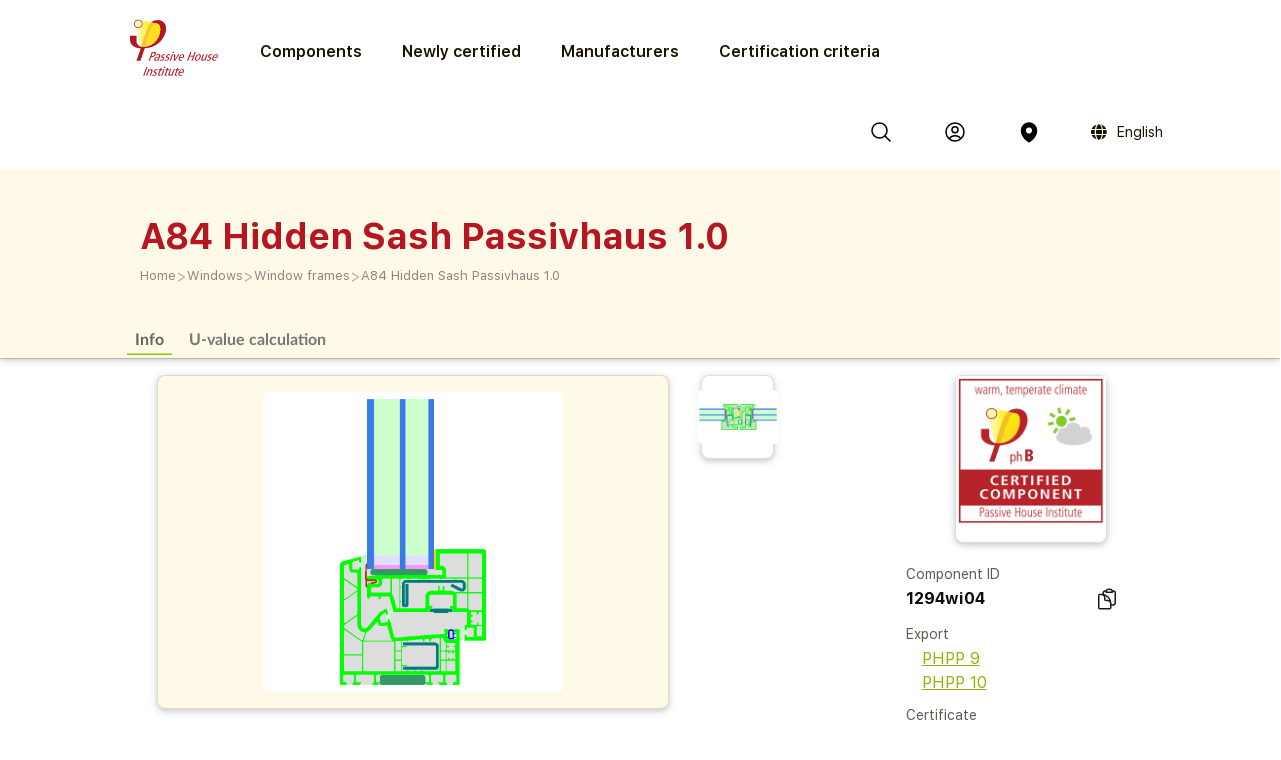

--- FILE ---
content_type: text/html; charset=utf-8
request_url: https://database.passivehouse.com/en/components/details/window/aluminios-cortizo-sau-a84-hidden-sash-passivhaus-10-1294wi04
body_size: 17069
content:



<!DOCTYPE html>
<html lang="en">

    <head>
        
    <title>A84 Hidden Sash Passivhaus 1.0 in the Passive House Portal component database</title>

        
            
                <meta name="description" lang="en" content="
                        PVC window frame, Pane thickness: 47 mm (5/18/4/16/4), rebate depth: 9 mm, spacer: SWISSPACER Ultimate">
                <meta name="keywords" lang="en" content="
                        1294wi04, certified Passive House Window frame, energy efficient Window frame, PHPP ID 1294wi04, A84 Hidden Sash Passivhaus 1.0, Aluminios Cortizo S.A.U. A84 Hidden Sash Passivhaus 1.0">
            
        
            
                <meta name="description" lang="de" content="
                        PVC - Fensterrahmen, Glasstärke: 47 mm (5/18/4/16/4), Glaseinstand: 9 mm, Abstandhalter: SWISSPACER Ultimate">
                <meta name="keywords" lang="de" content="
                        1294wi04, zertifizierte Passivhaus Fensterrahmen, energieeffiziente Fensterrahmen, PHPP ID 1294wi04, A84 Hidden Sash Passivhaus 1.0, Aluminios Cortizo S.A.U. A84 Hidden Sash Passivhaus 1.0">
            
        
        
        
        
        
        
        
        
        
            
                <meta name="description" lang="zh-hans" content="
                        PVC window frame, Pane thickness: 47 mm (5/18/4/16/4), rebate depth: 9 mm, spacer: SWISSPACER Ultimate">
                <meta name="keywords" lang="zh-hans" content="
                        1294wi04, certified Passive House 窗户框, energy efficient 窗户框, PHPP ID 1294wi04, A84 Hidden Sash Passivhaus 1.0, Aluminios Cortizo S.A.U. A84 Hidden Sash Passivhaus 1.0">
            
        

        <link rel="canonical" title="matching browser language"
              href="https://database.passivehouse.com/components/details/window/aluminios-cortizo-sau-a84-hidden-sash-passivhaus-10-1294wi04">
        
        <link rel="alternate" hreflang="en" href="/en/components/details/window/aluminios-cortizo-sau-a84-hidden-sash-passivhaus-10-1294wi04">
        <link rel="alternate" hreflang="de" href="/de/components/details/window/aluminios-cortizo-sau-a84-hidden-sash-passivhaus-10-1294wi04">
        <link rel="alternate" hreflang="zh-hans" href="/zh-hans/components/details/window/aluminios-cortizo-sau-a84-hidden-sash-passivhaus-10-1294wi04">
        <link rel="icon" href="
                /static/common/images/favicon.png"
              type="image/png" sizes="16x16">
        <link rel="search" type="application/opensearchdescription+xml"
              href="/en/components/open_search_description/components.xml"
              title="Content search"/>
        <link rel="search" type="application/opensearchdescription+xml"
              href="/en/components/open_search_description/manufacturers.xml"
              title="Manufacturer search"/>

        <style>
            .navbar-icons {
                display: flex;
                align-items: center;
            }
            .ui.phi-dropdown {
                display: inline-flex;
                align-items: center;
                vertical-align: middle;
                margin-left: 12px;
            }
            .icon-and-language {
                display: inline-flex;
                align-items: center;
                gap: 4px;
                line-height: 0;
            }
            .icon-and-language i.icon {
                margin-left: 12px;
                margin-right: 8px;
                vertical-align: middle;
            }
            .current-language {
                font-size: 14px;
                vertical-align: middle;
            }
            i.icon.globe {
                display: inline-flex;
                align-items: center;
                justify-content: center;
                vertical-align: middle;
            }
            i.icon.globe:hover {
                color: #666;
                cursor: pointer;
            }
            .dropdown-content {
                position: absolute;
                top: 100%;
                left: 0;
                margin-top: 8px;
                z-index: 1000;
            }
            @font-face {
                font-family: 'SF UI Display';
                src: url(/static/certified_components_v2/font/SFUIText-Bold.ttf) format('truetype');
                font-weight: 700;
            }

            @font-face {
                font-family: 'SF UI Display';
                src: url(/static/certified_components_v2/font/SFUIText-BoldItalic.ttf) format('truetype');
                font-weight: 700;
                font-style: italic;
            }

            @font-face {
                font-family: 'SF UI Display';
                src: url(/static/certified_components_v2/font/SFUIText-Heavy.ttf) format('truetype');
                font-weight: 900;
            }

            @font-face {
                font-family: 'SF UI Display';
                src: url(/static/certified_components_v2/font/SFUIText-HeavyItalic.ttf) format('truetype');
                font-weight: 900;
                font-style: italic;
            }

            @font-face {
                font-family: 'SF UI Display';
                src: url(/static/certified_components_v2/font/SFUIText-Light.ttf) format('truetype');
                font-weight: 300;
            }

            @font-face {
                font-family: 'SF UI Display';
                src: url(/static/certified_components_v2/font/SFUIText-LightItalic.ttf) format('truetype');
                font-weight: 300;
                font-style: italic;
            }

            @font-face {
                font-family: 'SF UI Display';
                src: url(/static/certified_components_v2/font/SFUIText-Medium.ttf) format('truetype');
                font-weight: normal;
            }

            @font-face {
                font-family: 'SF UI Display';
                src: url(/static/certified_components_v2/font/SFUIText-MediumItalic.ttf) format('truetype');
                font-weight: 500;
                font-style: italic;
            }

            @font-face {
                font-family: 'SF UI Display';
                src: url(/static/certified_components_v2/font/SFUIText-Regular.ttf) format('truetype');
                font-weight: 400;
            }

            @font-face {
                font-family: 'SF UI Display';
                src: url(/static/certified_components_v2/font/SFUIText-RegularItalic.ttf) format('truetype');
                font-weight: 400;
                font-style: italic;
            }

            @font-face {
                font-family: 'SF UI Display';
                src: url(/static/certified_components_v2/font/SFUIText-Semibold.ttf) format('truetype');
                font-weight: 600;
            }

            @font-face {
                font-family: 'SF UI Display';
                src: url(/static/certified_components_v2/font/SFUIText-SemiboldItalic.ttf) format('truetype');
                font-weight: 600;
                font-style: italic;
            }
        </style>

        <script src="/static/webpack/index.bundle.js"></script>
        <script src="/static/common/semantic/semantic.min.js"></script>
        <link rel="stylesheet" type="text/css"
              href="/static/common/semantic/semantic.min.css">


        
        <script type="application/ld+json">
        {
          "@context": "http://schema.org",
          "@type": "Organization",
          "name": "Passive House Institute GmbH",
          "url": "
                https://passivehouse.com/",
            "sameAs": [
                "https://passiv.de/",
                "https://www.facebook.com/PassiveHouseInternational",
                "https://twitter.com/the_iPHA",
                "https://www.youtube.com/channel/UCrO62YaHJbtZgZXk-m57B-g",
                "https://www.flickr.com/photos/passive-house-institute",
                "https://www.linkedin.com/company/passive-house-institute/"
            ],
          "logo": "https://database.passivehouse.com/static/certified_components_v2/images/logo_phi_en.png",
          "contactPoint": [{
            "@type": "ContactPoint",
            "telephone": "+49 6151 82699-0",
            "contactType": "customer service",
            "availableLanguage": ["German", "English", "Chinese"]
          }]
        </script>

    <script>
        function update_compare() {
            $.get("/en/components/compare_small", function (result) {
                $('#compare_menu > .content').html(result)
                var n = $('#compare_menu > .content > .list > .item').length
                if ( n >0 ){
                    $('#compare_menu').show();
                    $('#compare_menu').transition('pulse');
                } else {
                    $('#compare_menu').hide();
                }
                $('#compare_menu > .header > #compare_counter').html(n);
            })
        }
        function clear_compare( ){
            $.get('/en/components/compare/remove_all', function () {
                $('.ui.icon.hero_view_columns').removeClass('solid')
                $('.ui.icon.hero_view_columns').addClass('outline')
                update_compare()
                $.toast({
                    class: 'success',
                    message: 'Compare list cleared',
                    classProgress: 'green',
                })
            })
        }
        function toggle_component_compare(component_pk ){
            if ($('#compare_icon_' + component_pk.toString()).hasClass('outline') ){
                add_component_compare(component_pk)

            } else {
                remove_component_compare(component_pk)
            }
        }
        function add_component_compare(component_pk) {
            let url = "/en/components/compare/add/0"
            url = url.replace("0", component_pk)
            $.get(url, function (data) {
                if (data === "") {
                    $('#compare_icon_' + component_pk.toString()).removeClass('outline')
                    $('#compare_icon_' + component_pk.toString()).addClass('solid')
                    update_compare();
                    $.toast({
                        class: 'success',
                        message: 'Component added to compare list',
                        classProgress: 'green',
                    })
                } else {
                    $.toast({
                        class: 'error',
                        message: data,
                        classProgress: 'red',
                    })
                }
            });
        }
        function remove_component_compare(component_pk ){
            $.get('/en/components/compare/remove/0'.replace(0, component_pk.toString()), function() {
                $('#compare_icon_' + component_pk.toString()).removeClass('solid')
                $('#compare_icon_' + component_pk.toString()).addClass('outline')
                update_compare();
                $.toast({
                    class: 'success',
                    message: 'Component removed from compare list',
                    classProgress: 'green',
                })
            });
        }
        update_compare()
        function toggle_component_bookmark(component_pk) {
            
            $('#login_missing_modal').modal('show')
            
        }
    </script>
    <link rel="stylesheet" href="/static/certified_components_v2/new_base.css">
    
<style>
    .icon2::before {
        content: "";
        color: black;
        display: inline-block;
        width: 1em;
        height: 1em;
        background-image: url("/static/certified_components_v2/icons/24/outline/cube.svg");
        background-repeat: no-repeat;

    }

    .icon.outline.hero_cube {
        background: url("/static/certified_components_v2/icons/24/outline/cube.svg");
    }

    .icon.outline.hero_document {
        background: url("/static/certified_components_v2/icons/24/outline/document.svg");
    }

    .icon.outline.hero_view_columns {
        background: url("/static/certified_components_v2/icons/24/outline/view-columns.svg");
    }
    .icon.solid.hero_view_columns {
        background: url("/static/certified_components_v2/icons/24/solid/view-columns.svg");
    }

    .icon.outline.hero_plus_circle {
        background: url("/static/certified_components_v2/icons/24/outline/plus-circle.svg");
    }

    .icon.outline.hero_copy {
        background: url("/static/certified_components_v2/icons/24/outline/clipboard-document.svg");
    }

    .icon.outline.hero_link{
        background: url("/static/certified_components_v2/icons/24/outline/link.svg");
    }

    .icon.outline.hero_bookmark{
        background: url("/static/certified_components_v2/icons/24/outline/bookmark.svg");
    }

    .icon.solid.hero_bookmark{
        background: url("/static/certified_components_v2/icons/24/solid/bookmark.svg");
    }

    .icon.solid.hero_trash_phi{
        background: url("/static/certified_components_v2/icons/24/solid/trash.svg");
    }

    .icon.outline.hero_trash_phi{
        background: url("/static/certified_components_v2/icons/24/outline/trash.svg");
    }

    .icon.outline.hero_information_circle{
        background: url("/static/certified_components_v2/icons/24/outline/information-circle.svg");
    }

    .icon.custom.hero_six_dots {
        background: url("/static/certified_components_v2/icons/custom/six_dots.svg");
    }

    .icon.outline.map_pin {
        background: url("/static/certified_components_v2/icons/24/outline/map-pin.svg");
    }

    .icon.solid.map_pin {
        background: url("/static/certified_components_v2/icons/24/solid/map-pin.svg");
    }

    .icon.outline.user_circle{
        background: url("/static/certified_components_v2/icons/24/outline/user-circle.svg");
    }

    .icon.solid.user_circle{
        background: url("/static/certified_components_v2/icons/24/solid/user-circle.svg");
    }

    .icon.solid.magnifiying_glass{
        background: url("/static/certified_components_v2/icons/24/solid/magnifying-glass.svg");
    }

    .icon.outline.magnifiying_glass{
        background: url("/static/certified_components_v2/icons/24/outline/magnifying-glass.svg");
    }

    .icon.old.magnifiying_glass {
        background: url("/static/certified_components_v2/icons/custom/old-Icon-Outline-search.svg") no-repeat!important;
            background-repeat: no-repeat !important;
    background-position: bottom 50% left 10px !important;
    background-size: 24px 24px !important;
    }

    .phi_logo_small {
        background: url("/static/common/images/phi_logo_separate.svg");
        background-repeat: no-repeat;
        background-position: center center;
        background-size: contain;
        height: 41px !important;
        width: 37px !important;
        flex-shrink: 0;
    }
</style>

    
    
</head>


<body style="font-family: 'SF UI Display'">



<div class="ui attached basic fitted raised segments ccv3_dark_text" style="margin-bottom: 0; z-index: 1">

    <header class="phi-menu">
        
            <a href="/en/components/" style="margin-right: 20px"><img src=
                            "/static/common/images/Logo_PHI_neu_EN.svg" style="max-height: 60px"></a>
            <div id="components_menu_button" class=" links hoverActivators"
                 style="height: 87px;">Components
            </div>
            <a href="/en/components/#home-certified" class="links">Newly certified</a>
            <a href="/en/components/manufacturers/" id="manufacturers_menu_button"
               class="links">Manufacturers
            </a>
            <a href="/en/components/#certification-methods-info" class="links">Certification criteria</a>
        
        <div class="right">
            <span class="navbar-icons">
                <a class="click74" title="Search" id="search"><i class="icon outline magnifiying_glass s24"></i></a>
                
                <a class="click74" href="/en/sso/oidc/ucs/login/?next=/en/components/details/window/aluminios-cortizo-sau-a84-hidden-sash-passivhaus-10-1294wi04" title="Login"><i class="icon outline user_circle s24"></i></a>
                
                <a id="location" class="click74" onclick="$('#coords_modal').modal('show')" title="Location"><i class=" icon solid  map_pin s24" style=" z-index: 1!important; "></i></a>

                <script>

                    
                </script>

                
                
                    <div class="ui phi-dropdown click74">
                        <span class="icon-and-language">
                            <i class="icon globe s24 no-hover"></i>
                            <span class="current-language">
                                
                                English
                            </span>
                        </span>
                        <div class="dropdown-content menu">
                            
                                
                                <a href="/en/components/details/window/aluminios-cortizo-sau-a84-hidden-sash-passivhaus-10-1294wi04" class="">English</a>
                            
                                
                                <a href="/de/components/details/window/aluminios-cortizo-sau-a84-hidden-sash-passivhaus-10-1294wi04" class="">Deutsch</a>
                            
                                
                                <a href="/bg/components/details/window/aluminios-cortizo-sau-a84-hidden-sash-passivhaus-10-1294wi04" class="">български</a>
                            
                                
                                <a href="/el/components/details/window/aluminios-cortizo-sau-a84-hidden-sash-passivhaus-10-1294wi04" class="">Ελληνικά</a>
                            
                                
                                <a href="/es/components/details/window/aluminios-cortizo-sau-a84-hidden-sash-passivhaus-10-1294wi04" class="">español</a>
                            
                                
                                <a href="/fr/components/details/window/aluminios-cortizo-sau-a84-hidden-sash-passivhaus-10-1294wi04" class="">français</a>
                            
                                
                                <a href="/it/components/details/window/aluminios-cortizo-sau-a84-hidden-sash-passivhaus-10-1294wi04" class="">italiano</a>
                            
                                
                                <a href="/pl/components/details/window/aluminios-cortizo-sau-a84-hidden-sash-passivhaus-10-1294wi04" class="">polski</a>
                            
                                
                                <a href="/ru/components/details/window/aluminios-cortizo-sau-a84-hidden-sash-passivhaus-10-1294wi04" class="">Русский</a>
                            
                                
                                <a href="/tr/components/details/window/aluminios-cortizo-sau-a84-hidden-sash-passivhaus-10-1294wi04" class="">Türkçe</a>
                            
                                
                                <a href="/zh-hans/components/details/window/aluminios-cortizo-sau-a84-hidden-sash-passivhaus-10-1294wi04" class="">简体中文</a>
                            
                        </div>
                    </div>
                
            </span>
        </div>
    </header>

    <div id="search_field" class="hide phi-center" style=""><!---
        <input type="text" class=" icon magnifiying_glass old phi-input" style="margin: 24px; "
               placeholder="search"/>
        <div class="results"></div>
 --->
        <div class="ui search " style="width: 100%;">
            <input on class="prompt icon magnifiying_glass old phi-input " type="text"
                   placeholder="search">
            <div class="results"></div>
        </div>
        <p id="no_element_found" class="hide"
           style="position: absolute; margin-top: 80px;">No element found</p>
    </div>


    <script>

        $('.ui.search').search({
            apiSettings: {
                onResponse: function (response) {

                    let componets_emtpty = (response.results.components.results.length != 0)
                    let manufacturers_empty = (response.results.manufacturers.results.length != 0)
                    if (componets_emtpty || manufacturers_empty) {
                        $('#no_element_found').hide();
                        $('.phi-input').removeClass('phi-input_not_found');
                    } else {
                        $('#no_element_found').show();
                        $('.phi-input').addClass('phi-input_not_found');
                    }
                },


                url: '/en/components/search_json?q={query}'
            },
            type: 'category',
            showNoResults: true,
        })
        $(".click74").hover(function () {
            if (!$(this).find('i').hasClass('no-hover')) {
                $(this).find('i').toggleClass("outline solid");
            }
        });

        $(window).click(function () {
            if (!($('#search_field').hasClass("hide"))) {
                $('#search_field').addClass('hide');
                $('#no_element_found').hide()
            }
        });

        $('#search_field').click(function (event) {
            event.stopPropagation();
        });


        $("#search").click(function () {
            $('#search_field').toggleClass('hide');
            $('#search_field').parent().find("input").focus();
            event.stopPropagation();
        })
    </script>

    
    
        <header class="ui attached basic fitted segment">

            <div class=" hoverActivators hover-target" style="">
                <div class="home-section">

<div class="component-grid">
    
    <a class="ui item component-card" href="/en/components/list/group_1?">
        <div class="component-img component-img-window" style="background: url('/Media/certified_components_v2/component/model/icons/construction_systems.svg'), radial-gradient(ellipse 100% 100%,white, #ccc); background-size: contain"></div>
        <p class="component-text">Construction systems</p>
    </a>
    
    <a class="ui item component-card" href="/en/components/list/group_2?">
        <div class="component-img component-img-window" style="background: url('/Media/certified_components_v2/component/model/icons/ventilation_systems.svg'), radial-gradient(ellipse 100% 100%,white, #ccc); background-size: contain"></div>
        <p class="component-text">Ventilation systems</p>
    </a>
    
    <a class="ui item component-card" href="/en/components/list/group_3?">
        <div class="component-img component-img-window" style="background: url('/Media/certified_components_v2/component/model/icons/facade.svg'), radial-gradient(ellipse 100% 100%,white, #ccc); background-size: contain"></div>
        <p class="component-text">Façades</p>
    </a>
    
    <a class="ui item component-card" href="/en/components/list/group_4?">
        <div class="component-img component-img-window" style="background: url('/Media/certified_components_v2/component/model/icons/windows.svg'), radial-gradient(ellipse 100% 100%,white, #ccc); background-size: contain"></div>
        <p class="component-text">Windows</p>
    </a>
    
    <a class="ui item component-card" href="/en/components/list/group_5?">
        <div class="component-img component-img-window" style="background: url('/Media/certified_components_v2/component/model/icons/door.svg'), radial-gradient(ellipse 100% 100%,white, #ccc); background-size: contain"></div>
        <p class="component-text">Doors</p>
    </a>
    
    <a class="ui item component-card" href="/en/components/list/heatrecovery?">
        <div class="component-img component-img-window" style="background: url('/Media/certified_components_v2/component/model/icons/heat_recovery.svg'), radial-gradient(ellipse 100% 100%,white, #ccc); background-size: contain"></div>
        <p class="component-text">Drain water heat recovery</p>
    </a>
    
    <a class="ui item component-card" href="/en/components/list/heatpump?">
        <div class="component-img component-img-window" style="background: url('/Media/certified_components_v2/component/model/icons/heat_pump.svg'), radial-gradient(ellipse 100% 100%,white, #ccc); background-size: contain"></div>
        <p class="component-text">Heat­pumps and combined systems</p>
    </a>
    
    <a class="ui item component-card" href="/en/components/list/airtightnesssystem?">
        <div class="component-img component-img-window" style="background: url('/Media/certified_components_v2/component/model/icons/airtightness.svg'), radial-gradient(ellipse 100% 100%,white, #ccc); background-size: contain"></div>
        <p class="component-text">Airtightness systems</p>
    </a>
    
    <a class="ui item component-card" href="/en/components/list/shutter?">
        <div class="component-img component-img-window" style="background: url('/Media/certified_components_v2/component/model/icons/Icons_sonnenschutz.svg'), radial-gradient(ellipse 100% 100%,white, #ccc); background-size: contain"></div>
        <p class="component-text">Sun protection Systems</p>
    </a>
    
    <a class="ui item component-card" href="/en/components/list/fluesystem?">
        <div class="component-img component-img-window" style="background: url('/Media/certified_components_v2/component/model/icons/other.svg'), radial-gradient(ellipse 100% 100%,white, #ccc); background-size: contain"></div>
        <p class="component-text">Other</p>
    </a>
    
</div></div>

        </header>
    
    <div class="ui attached basic segment ccv3_highlight" style="background-color: var(--yellow-50, FFF9E7 )">
        <div class="ui wide_section container" style="padding-top: 2em; padding-bottom: 1em;">
            <h1 class="ccv3_primary">A84 Hidden Sash Passivhaus 1.0</h1>
            <div class="phi breadcrumb"><a class="section breadcrumb-text"
                                           style="text-decoration: none; padding-left: 0; color: var(--yellow-gray-300, #88867F);"
                                           href="/en/components/?">Home</a>
                
                    <div class="breadcrumb-text" style="padding-left: 0; color: var(--yellow-gray-200, #C2C2C2);"> >
                    </div><a class="section breadcrumb-text"
                             style="text-decoration: none; padding-left: 0; color: var(--yellow-gray-300, #88867F);"
                             href="/en/components/list/group_4?">Windows</a>
                    <div class="breadcrumb-text" style="padding-left: 0; color: var(--yellow-gray-200, #C2C2C2);"> >
                    </div><a class="section breadcrumb-text"
                             style="text-decoration: none; padding-left: 0; color: var(--yellow-gray-300, #88867F);"
                             href="/en/components/list/window?">Window frames</a>
                    <div class="breadcrumb-text" style="padding-left: 0; color: var(--yellow-gray-200, #C2C2C2);"> >
                    </div><a class="active section breadcrumb-text"
                             style="text-decoration: none; padding-left: 0; color: var(--yellow-gray-300, #88867F);"
                             href="/en/components/details/window/aluminios-cortizo-sau-a84-hidden-sash-passivhaus-10-1294wi04?">A84 Hidden Sash Passivhaus 1.0</a>
            </div>
        </div>
    </div>
    <div class="ui attached basic fitted segment ccv3_highlight" style="background-color: var(--yellow-50, FFF9E7 )">
        <div class="ui wide_section container">
            <a class="ui tertiary button active">
                Info
            </a>
            
            <a href="#uvaluecalc" class="ui grey tertiary button">
                U-value calculation
            </a>
            
        </div>
    </div>

</div>

<script>
    const hoverTarget = document.querySelector('.hover-target');
    const hoverActivators = document.querySelectorAll('.hoverActivators');
    const components_menu_button = document.getElementById("components_menu_button")

    function activateMenu() {
        hoverTarget.classList.add('hovered');
        components_menu_button.classList.add('components_menu_button_active');
        components_menu_button.style.textDecoration = 'underline';
    }

    function deactivateMenu() {
        hoverTarget.classList.remove('hovered');
        components_menu_button.classList.remove('components_menu_button_active');
        components_menu_button.style.textDecoration = 'none';
    }

    hoverActivators.forEach(el => {
        el.addEventListener('mouseover', activateMenu);
        el.addEventListener('mouseout', function (e) {
            // delay to facilitate transition to menu
            setTimeout(function () {
                if (!hoverTarget.matches(':hover') && !el.matches(':hover')) {
                    deactivateMenu();
                }
            }, 100); // 100ms buffer time
        });
    });

    hoverTarget.addEventListener('mouseover', activateMenu);
    hoverTarget.addEventListener('mouseout', function () {
        setTimeout(function () {
            if (!hoverTarget.matches(':hover') && !components_menu_button.matches(':hover')) {
                deactivateMenu();
            }
        }, 100);
    });
</script>


    <div class="ui attached segment ccv3_dark_text">
    

<div id="login_missing_modal" class="ui modal">
    <div class="header">
        Bookmark needs login
    </div>
    <div class="content">
        Please login or register at
            <a href="/en/sso/oidc/ucs/login/?next=/en/components/details/window/aluminios-cortizo-sau-a84-hidden-sash-passivhaus-10-1294wi04">this page</a> to store bookmarks 
    
    </div>
</div>
<details id="compare_menu">
    <summary class="header"><span
            id="compare_counter">0</span><span>Products in the comparision list</span><i
            class="ui icon chevron up"></i></summary>
    <div class="content">
    </div>
    <div class="buttons">
        <button class="ui yellow-50 button" onclick="clear_compare()">Clear list</button>
        <a href="/en/components/compare" class="ui right floated gray-600 button">Compare all</a>
    </div>
</details>
<script>
    $('#compare_menu').on('toggle', function () {
        if (this.open) {
            $('#compare_menu > summary > i').removeClass('up')
            $('#compare_menu > summary > i').addClass('down')
        } else {
            $('#compare_menu > summary > i').removeClass('down')
            $('#compare_menu > summary > i').addClass('up')
        }
    })
</script>

        <div class="ui stackable grid wide_section container">
            <div class="eight wide column" id="main_content">

                
                
                    <div class="ui stackable grid container">
                        <div class="right attached ten wide column">
                            <div class="ui raised segment ccv3_highlight">
                                 
                                
                                <img class="ui centered medium rounded limited image clickable" style="display: flex; justify-content: center; align-items: center;" src="/Media/certified_components_v2/windowcut/image/Cortizo_A84HiddenSash_uso_ctOjvXG.png" title="1294wi04 A84 Hidden Sash Passivhaus 1.0: (Operable): OB1">
                            </div>
                        </div>
                        <div class="two wide column">
                            
                                <div class="ui raised fitted segment row" style="min-height: 84px; display: flex; justify-content: center; align-items: center;" title="1294wi04 A84 Hidden Sash Passivhaus 1.0: (Operable): FM1">
                                    <img class="ui centered tiny rounded limited image clickable" src="/Media/certified_components_v2/windowcut/image/Cortizo_A84HiddenSash_stulp_a6AQTAD.png" data-index="1">
                                </div>
                                 
                             
                        </div>
                        
                        <div id="image_modal" class="ui large transparent modal">
                            <script>
    $('#image_modal').on('shown.bs.modal', function() {
        const startIndex = $(this).data('start-index') || 0;
        const slides = $(this).find('.slide');

        slides.removeClass('active');  // Remove 'active' from all slides
        $(slides[startIndex]).addClass('active');  // Set the clicked slide as active
    });
</script>
<div class="ui grid alternative carousel">
    
    <div class="nine wide column">
        <div class="active slide">
            <div class="ui fitted segment" style="display: flex; flex-direction: column; justify-content: center; align-items: center;" title="1294wi04 A84 Hidden Sash Passivhaus 1.0: (Operable): OB1">
                <img class="ui centered image" src="/Media/certified_components_v2/windowcut/image/Cortizo_A84HiddenSash_uso_ctOjvXG.png">
                <div class="ui centered aligned content">
                    1294wi04 A84 Hidden Sash Passivhaus 1.0: (Operable): OB1  
                </div>
            </div>
        </div>
    </div>
    
    <div class="two wide right floated column">
        <div class="ui grid">
             
                
                    
                        <div class="ui slide six wide column showing" data-index="0">
                            
                            
                                <div class="ui fitted segment" style="display: flex; flex-direction: column; justify-content: center; align-items: center;" title="1294wi04 A84 Hidden Sash Passivhaus 1.0: (Operable): OB1">
                                    <img class="ui centered rounded image" src="/Media/certified_components_v2/windowcut/image/Cortizo_A84HiddenSash_uso_ctOjvXG.png">
                                    <div class="ui centered aligned content">
                                        1294wi04 A84 Hidden Sash Passivhaus 1.0: (Operable): OB1  
                                    </div>
                                </div>
                            
                        </div>
                    
                
                    
                        <div class="ui slide six wide column" data-index="1">
                            
                            
                                <div class="ui fitted segment" style="display: flex; flex-direction: column; justify-content: center; align-items: center;" title="1294wi04 A84 Hidden Sash Passivhaus 1.0: (Operable): FM1">
                                    <img class="ui centered rounded image" src="/Media/certified_components_v2/windowcut/image/Cortizo_A84HiddenSash_stulp_a6AQTAD.png">
                                    <div class="ui centered aligned content">
                                        1294wi04 A84 Hidden Sash Passivhaus 1.0: (Operable): FM1  
                                    </div>
                                </div>
                            
                        </div>
                    
                
            
        </div>
    </div>
</div>
<style>
.ui.carousel > .active.slide {
    display: inherit;
}
.ui.carousel > .slide {
    display: none;
}
.slide > .segment {
    aspect-ratio: 1 / 1;
}
.slide > .segment > .image {
    max-height: calc(100% - 1em);
}
.ui.modal > .ui.carousel.content {
    padding: 0;
    overflow: clip;
}
.ui.transparent.modal {
    background: none;
}
.slide.showing > .segment {
    border: 3px solid var(--ccv3_secondary);
    border-radius: .5rem;
}
.slide:not(.active) > .segment .content {
    display: none;
}
.slide:not(.active) > .segment:hover {
    cursor: pointer;
}
</style>
<script>
    $('.slide:not(.active)').on('click', function (){
        let active_slide = $(this).closest('.ui.carousel').find('.slide.active')
        let active_image = active_slide.html()
        active_slide.html($(this).html())
        $(this).closest('.ui.carousel').find('.slide.showing').removeClass('showing')
        $(this).addClass('showing')
    })
</script>
                        </div>
                    </div>

                    <style>
                        .clickable {
                            cursor: pointer;
                        }
                    </style>

                    <script>
                        $('.clickable').click(function() {
                            const index = $(this).data('index') || 0;  
                            $('#image_modal').data('start-index', index).modal('show');
                            $(`#image_modal .ui.slide[data-index='${index}'] img`).trigger('click');
                        });
                    </script>
                 

                <h2 class="ccv3_primary">A84 Hidden Sash Passivhaus 1.0
                    
                </h2>
                <table class="ui collapsing very basic table">
                    <tbody>
                    <tr>
                        <td>Certified since</td>
                        <td>Oct. 4, 2018</td>
                    </tr>
                    <tr>
                        <td>Climate zone</td>
                        <td>Warm, temperate
                            </td>
                    </tr>
                    
                    <tr>
                        <td>Type</td>
                        <td>Operable</td>
                    </tr>
                    
                    <tr>
                        <td>Sub type</td>
                        <td></td>
                    </tr>
                    
                    <tr>
                        <td>Efficiency class</td>
                        <td>phB</td>
                    </tr>
                    
                    <tr>
                        <td>Material</td>
                        <td>PVC</td>
                    </tr>
                    
                    <tr>
                        <td><var>U</var><sub>W</sub></td>
                        <td>1.00 W/(m<sup>2</sup>K)</td>
                    </tr>
                    
                    <tr>
                        <td>Open type</td>
                        <td></td>
                    </tr>
                    
                    </tbody>
                </table>

                
                
                    <h2 class="ccv3_primary">Description</h2>
                    <div>
                        <p>PVC window frame, Pane thickness: 47 mm (5/18/4/16/4), rebate depth: 9 mm, spacer: SWISSPACER Ultimate</p>
                        
                        
                            

<table class="ui celled compact center aligned head first stuck table">
    <thead><tr>
        <th>Name</th>
        <th>Frame width</th>
        <th>U-value</th>
        <th>Ψ-value</th>
        <th>Frsi-value</th>
    </tr></thead>
    <tbody>
        <tr>
            <td>Flying Mullion</td>
            <td>136 mm</td>
            <td>1.08 W/(m²K)</td>
            <td>0.024 W/(mK)</td>
            <td>0.69</td>
        </tr>
        <tr>
            <td>Bottom</td>
            <td>95 mm</td>
            <td>1.05 W/(m²K)</td>
            <td>0.024 W/(mK)</td>
            <td>0.69</td>
        </tr>
        <tr>
            <td>Head</td>
            <td>95 mm</td>
            <td>1.05 W/(m²K)</td>
            <td>0.024 W/(mK)</td>
            <td>0.69</td>
        </tr>
        <tr>
            <td>Jamb</td>
            <td>95 mm</td>
            <td>1.05 W/(m²K)</td>
            <td>0.024 W/(mK)</td>
            <td>0.69</td>
        </tr>
    </tbody>
</table>
                        
                    </div>
                

                <div class="ui simple section">
                    

	<div id="map"></div>
	<script defer src="/static/webpack/leaflet.bundle.js"></script>
	<script>
        var map
        $(function () {
            map = L.map('map')

            L.tileLayer('https://{s}.tile.openstreetmap.org/{z}/{x}/{y}.png', {
                attribution: '&copy; <a href="https://www.openstreetmap.org/copyright">OpenStreetMap</a> contributors'
            }).addTo(map);

            
            let DefaultIcon = L.icon({
	          iconUrl: '/static/common/images/leaflet-color-markers/marker-icon-2x-blue.png',
	          shadowUrl: '/static/common/images/leaflet-color-markers/marker-shadow.png',
			  iconSize: [24,36],
			  iconAnchor: [12,36]
			});

			L.Marker.prototype.options.icon = DefaultIcon;

	        
            bounds = L.latLngBounds()

            var latitude = 42.753787;
            var longitude = -8.676002;
            var position = {lat: latitude, lng: longitude};
            var name = 'Aluminios Cortizo S.A.U.<br>Extramundi S/N, 15910, Padron (A Coruna), Spain<br>'

            bounds.extend(position)
            var mainMarker = L.marker(position, {zIndexOffset: 1000}).addTo(map).bindPopup(name)
            map.setView(position, 10);

	        
            var redIcon = new L.Icon({
				iconUrl: '/static/common/images/leaflet-color-markers/marker-icon-2x-red.png',
				shadowUrl: '/static/common/images/leaflet-color-markers/marker-shadow.png',
				iconSize: [25, 41],
				iconAnchor: [12, 41],
				popupAnchor: [1, -34],
				shadowSize: [41, 41]
			});
            var greenIcon = new L.Icon({
				iconUrl: '/static/common/images/leaflet-color-markers/marker-icon-2x-green.png',
				shadowUrl: '/static/common/images/leaflet-color-markers/marker-shadow.png',
				iconSize: [25, 41],
				iconAnchor: [12, 41],
				popupAnchor: [1, -34],
				shadowSize: [41, 41]
			});

	        
		        var markers = []
	        

            for (marker of markers) {
	            var position = marker.pos
	            var name = marker.name
	            L.marker(position, {icon: marker.icon}).addTo(map).bindPopup(name)
	            bounds.extend(position)
            }
            if (markers.length > 0)  {
                map.fitBounds(bounds.pad(0.2), {maxZoom: 10})
            }
            mainMarker.openPopup()
            
            let legend = L.control({position: 'bottomleft'})
            legend.onAdd = function (map){
                let div = L.DomUtil.create('div', 'info legend')
                let labels = ['<strong>Legend</strong>']
                let categories = {
                    blue: 'Manufacturer',
                    
                    
                }
                for (const key in categories){
                    let value = categories[key]
                    labels.push(
                        '<i class="map marker alternate ' + key + ' icon"></i>' + value
                    )
                }
                div.innerHTML = labels.join('<br>');
                return div;
            }
            legend.addTo(map);
            
            map.setMaxBounds([[-90,-180],[90,180]]);
        })
	</script>
    <style>
        .info.legend.leaflet-control {
            background: #FFF6;
            padding: 0.6em;
            border-radius: 0.6em;
        }
    </style>


                </div>
            </div>

            <div class="right floated three wide small column">

                
                
                    <div class="ui basic clearing fitted segment">
                        <div class="ui compact fitted right floated segment raised">
                            
                                <div class="ui one column grid">
                            
                                    
                                        <div class="column">
                                            <img class="ui centered small image" src="/static/certified_components_v2/images/certificate/en/seal/phb/4warmt.png" />
                                        </div>
                                    
                                </div>
                        </div>
                    </div>
                

                


<style>
    .copy-text-main {
        display: flex;
        align-items: center;
        gap: 10px;
        align-self: stretch;
    }

    .copy-text-content {
        display: flex;
        flex-direction: column;
        flex: 1 0 0;

        color: var(--gray-800, #1A1A1A);
        font-family: SF UI Display;
        font-size: 16px;
        font-style: normal;
        font-weight: 700;
        line-height: 24px;
    }

    .copy-text-content input {
        border: none;
        background: transparent;
        padding: 0;
        margin: 0;
        outline: none;
        resize: none;
        overflow: hidden;
    }

</style>

<div class="label-copy-text-container">
    <label class="label-copy-text">Component ID</label>
    <div class="copy-text-main">
        
            <div class="copy-text-content"> 
        
            1294wi04
        
         </div> 
    
        <a onclick="copyContentcomponent_id()" class="ui tertiary icon button" style="padding: 0 !important;"><i class="ui icon outline hero hero_copy s24"></i></a>
    
</div>
</div>

<script>
    function copyContentcomponent_id() {
        // Copy the text inside the text field
        navigator.clipboard.writeText(" 1294wi04 ");

        $.toast({
            class: 'success',
            title: 'Copy successful',
            message: ` 1294wi04`,
            classProgress: 'green'
        })
        ;

    }
</script>
                
                
                    
                        <div class="label-copy-text-container">
                            <div><label class="label-copy-text" for="component_id">Export</label></div>
                            
                                <div>
                                    <a href="/en/components/export/window/aluminios-cortizo-sau-a84-hidden-sash-passivhaus-10-1294wi04/" class="link-green">
                                        <div class="s16 icon outline document2 svg-color-green-600"></div>
                                    PHPP 9</a>
                                </div>
                            
                            
                                <div>
                                    <a href="/en/components/export/window/phpp10/aluminios-cortizo-sau-a84-hidden-sash-passivhaus-10-1294wi04/" class="link-green">
                                        <div class="s16 icon outline document2 svg-color-green-600"></div>
                                        PHPP 10</a>
                                </div>
                            
                        </div> 
                    
                 

                <div class="label-copy-text-container">
                    <div><label class="label-copy-text" for="component_id">Certificate</label></div>
                    
                        <div><a href="/en/components/certificate/download/1313/en" class="link-green"><div class="s16 icon outline document2 svg-color-green-600"></div>English</a></div>
                    
                        <div><a href="/en/components/certificate/download/1313/de" class="link-green"><div class="s16 icon outline document2 svg-color-green-600"></div>Deutsch</a></div>
                    
                        <div><a href="/en/components/certificate/download/1313/es" class="link-green"><div class="s16 icon outline document2 svg-color-green-600"></div>Español</a></div>
                    
                </div>

                
                    <div class="label-copy-text-container">
                        <div><label class="label-copy-text">Technical documentation</label></div>
                        
                        
                    </div>
                 

                <div class="ui small segment" style="border: 3px solid var(--ccv3_highlight)">
                    <div class="label-copy-text-container">
                        <label class="label-copy-text">Manufacturer</label>
                        <p class="copy-text-main">
                            <a class="copy-text-content" style="color: var(--primary-600, #881119);"
                               href="https://database.passivehouse.com/en/components/manufacturer/aluminios-cortizo-sau/?">
                                Aluminios Cortizo S.A.U.</a>
                    </div>
                    
                    


<style>
    .copy-text-main {
        display: flex;
        align-items: center;
        gap: 10px;
        align-self: stretch;
    }

    .copy-text-content {
        display: flex;
        flex-direction: column;
        flex: 1 0 0;

        color: var(--gray-800, #1A1A1A);
        font-family: SF UI Display;
        font-size: 16px;
        font-style: normal;
        font-weight: 700;
        line-height: 24px;
    }

    .copy-text-content input {
        border: none;
        background: transparent;
        padding: 0;
        margin: 0;
        outline: none;
        resize: none;
        overflow: hidden;
    }

</style>

<div class="label-copy-text-container">
    <label class="label-copy-text">Address</label>
    <div class="copy-text-main">
        
            <div class="copy-text-content"> 
        
            
                Extramundi S/N <br>
            
                15910 Padron (A Coruna) <br>
            
                Spain <br>
            
        
         </div> 
    
        <a onclick="copyContentaddress()" class="ui tertiary icon button" style="padding: 0 !important;"><i class="ui icon outline hero hero_copy s24"></i></a>
    
</div>
</div>

<script>
    function copyContentaddress() {
        // Copy the text inside the text field
        navigator.clipboard.writeText("Extramundi S/N \n 15910 Padron (A Coruna) \n Spain \n  ");

        $.toast({
            class: 'success',
            title: 'Copy successful',
            message: `Extramundi S/N \n 15910 Padron (A Coruna) \n Spain \n `,
            classProgress: 'green'
        })
        ;

    }
</script>
                    
                    




<style>
    .copy-text-main {
        display: flex;
        align-items: center;
        gap: 10px;
        align-self: stretch;
    }

    .copy-text-content {
        display: flex;
        flex-direction: column;
        flex: 1 0 0;

        color: var(--gray-800, #1A1A1A);
        font-family: SF UI Display;
        font-size: 16px;
        font-style: normal;
        font-weight: 700;
        line-height: 24px;
    }

    .copy-text-content input {
        border: none;
        background: transparent;
        padding: 0;
        margin: 0;
        outline: none;
        resize: none;
        overflow: hidden;
    }

</style>

<div class="label-copy-text-container">
    <label class="label-copy-text">Phone</label>
    <div class="copy-text-main">
        
            <a class="copy-text-content" href="tel:+34981804213" style="overflow-x: auto"> 
        
            +34981804213
        
        
            </a> 
    
        <a onclick="copyContentphone()" class="ui tertiary icon button" style="padding: 0 !important;"><i class="ui icon outline hero hero_copy s24"></i></a>
    
</div>
</div>

<script>
    function copyContentphone() {
        // Copy the text inside the text field
        navigator.clipboard.writeText(" +34981804213 ");

        $.toast({
            class: 'success',
            title: 'Copy successful',
            message: ` +34981804213`,
            classProgress: 'green'
        })
        ;

    }
</script>



<style>
    .copy-text-main {
        display: flex;
        align-items: center;
        gap: 10px;
        align-self: stretch;
    }

    .copy-text-content {
        display: flex;
        flex-direction: column;
        flex: 1 0 0;

        color: var(--gray-800, #1A1A1A);
        font-family: SF UI Display;
        font-size: 16px;
        font-style: normal;
        font-weight: 700;
        line-height: 24px;
    }

    .copy-text-content input {
        border: none;
        background: transparent;
        padding: 0;
        margin: 0;
        outline: none;
        resize: none;
        overflow: hidden;
    }

</style>

<div class="label-copy-text-container">
    <label class="label-copy-text">Email</label>
    <div class="copy-text-main">
        
            <a class="copy-text-content" href="mailto:marcadoce@cortizo.com" style="overflow-x: auto"> 
        
            marcadoce@cortizo.com
        
        
            </a> 
    
        <a onclick="copyContentemail()" class="ui tertiary icon button" style="padding: 0 !important;"><i class="ui icon outline hero hero_copy s24"></i></a>
    
</div>
</div>

<script>
    function copyContentemail() {
        // Copy the text inside the text field
        navigator.clipboard.writeText(" marcadoce@cortizo.com ");

        $.toast({
            class: 'success',
            title: 'Copy successful',
            message: ` marcadoce@cortizo.com`,
            classProgress: 'green'
        })
        ;

    }
</script>



<style>
    .copy-text-main {
        display: flex;
        align-items: center;
        gap: 10px;
        align-self: stretch;
    }

    .copy-text-content {
        display: flex;
        flex-direction: column;
        flex: 1 0 0;

        color: var(--gray-800, #1A1A1A);
        font-family: SF UI Display;
        font-size: 16px;
        font-style: normal;
        font-weight: 700;
        line-height: 24px;
    }

    .copy-text-content input {
        border: none;
        background: transparent;
        padding: 0;
        margin: 0;
        outline: none;
        resize: none;
        overflow: hidden;
    }

</style>

<div class="label-copy-text-container">
    <label class="label-copy-text">Website</label>
    <div class="copy-text-main">
        
            <a class="copy-text-content" href="http://www.cortizo.com" target="_blank" style="overflow-x: auto"> 
        
            http://www.cortizo.com
        
        
            </a> 
    
        <a onclick="copyContentwebsite()" class="ui tertiary icon button" style="padding: 0 !important;"><i class="ui icon outline hero hero_copy s24"></i></a>
    
</div>
</div>

<script>
    function copyContentwebsite() {
        // Copy the text inside the text field
        navigator.clipboard.writeText(" http://www.cortizo.com ");

        $.toast({
            class: 'success',
            title: 'Copy successful',
            message: ` http://www.cortizo.com`,
            classProgress: 'green'
        })
        ;

    }
</script>

                </div> 

                
                

                <div class="ui modal" id="emailModal">
                  <i class="close icon"></i>
                  <div class="header">Prepare email</div>
                  <div class="content">
                    <form class="ui form" id="contactEmailForm">
                      <div class="field">
                        <input required type="text" id="emailFirstName" placeholder="First name">
                      </div>
                      <div class="field">
                        <input required type="text" id="emailLastName" placeholder="Last name">
                      </div>
                      <div class="field">
                        <input required type="email" id="emailEmail" placeholder="Email address">
                      </div>
                      <div class="field">
                        <input required type="text" id="emailCity" placeholder="Country / city">
                      </div>
                      <div class="field">
                        <input type="text" id="emailBuildingType" placeholder="Building type">
                      </div>
                      <div class="field">
                        <input type="text" id="emailFacade" placeholder="Facade area">
                      </div>
                      <div class="field">
                        <input type="text" id="emailWindow" placeholder="Window area">
                      </div>
                      <div class="field">
                        <input type="text" id="emailComponents" placeholder="Desired components">
                      </div>
                      <div class="field">
                        <label>Message</label>
                        <textarea id="emailBody">
Hello Aluminios Cortizo S.A.U.,
I would like to receive more information on A84 Hidden Sash Passivhaus 1.0.
                            
                        </textarea>
                      </div>
                      <button type="submit" class="ui button primary">Open email client</button>
                    </form>
                  </div>
                </div>

                <script>
                    document.addEventListener('DOMContentLoaded', function () {
                      // Show modal on button click
                      document.getElementById('open-email-form').addEventListener('click', function () {
                        $('#emailModal').modal('show');
                      });

                      // Handle form submission
                      document.getElementById('contactEmailForm').addEventListener('submit', function (e) {
                        e.preventDefault();

                        // Collect field values
                        const firstName = document.getElementById('emailFirstName').value;
                        const lastName = document.getElementById('emailLastName').value;
                        const email = document.getElementById('emailEmail').value;
                        const city = document.getElementById('emailCity').value;
                        const buildingType = document.getElementById('emailBuildingType').value;
                        const facadeArea = document.getElementById('emailFacade').value;
                        const windowArea = document.getElementById('emailWindow').value;
                        const components = document.getElementById('emailComponents').value;
                        const message = document.getElementById('emailBody').value;

                        // Translated labels from Django
                        const labelFirstName = "First name";
                        const labelLastName = "Last name";
                        const labelEmail = "Email address";
                        const labelCity = "Country / city";
                        const labelBuildingType = "Building type";
                        const labelFacadeArea = "Facade area";
                        const labelWindowArea = "Window area";
                        const labelComponents = "Desired components";
                        const labelMessage = "Message";

                        // Compose email body
                        let body = `${labelMessage}:\n${message}\n\n`;
                        body += `${labelFirstName}: ${firstName}\n`;
                        body += `${labelLastName}: ${lastName}\n`;
                        body += `${labelEmail}: ${email}\n`;
                        body += `${labelCity}: ${city}\n`;
                        body += `${labelBuildingType}: ${buildingType}\n`;
                        body += `${labelFacadeArea}: ${facadeArea}\n`;
                        body += `${labelWindowArea}: ${windowArea}\n`;
                        body += `${labelComponents}: ${components}`;

                        // Prepare mailto URL
                        const subject = encodeURIComponent("Request for information");
                        const recipient = "";
                        let mailtoUrl; mailtoUrl=`mailto:${recipient}?subject=${subject}&body=${encodeURIComponent(body)}`;

                        // Open default email client
                        window.location.href = mailtoUrl;
                      });
                    });
                </script>

            </div> 
        </div> 

        <div class="ui wide_section container" style="margin-top: 1.5em;">
            
                <h2 id="uvaluecalc" class="ccv3_primary">U-value calculation</h2>
                <div>
                    

<script>

var window_installations = [];


    try {
        var window_installation_i = { Ψ_el: -0.012,  Ψ_er: -0.012,  Ψ_eo: -0.012,  Ψ_eu: 0.012 };
    } catch (err) {
        console.log(err);
    }
    window_installations.push(window_installation_i);

    try {
        var window_installation_i = { Ψ_el: 0.008,  Ψ_er: 0.008,  Ψ_eo: 0.008,  Ψ_eu: 0.033 };
    } catch (err) {
        console.log(err);
    }
    window_installations.push(window_installation_i);

    try {
        var window_installation_i = { Ψ_el: -0.012,  Ψ_er: -0.012,  Ψ_eo: -0.012,  Ψ_eu: 0.029 };
    } catch (err) {
        console.log(err);
    }
    window_installations.push(window_installation_i);


$(document).ready(function() {

    update();
    $(".winpicker").change(function() {
        // console.log("geändert");
        $("#pop1").show();
        switch($(this).val()) {
            case '1_f' :
                $('#window-pic').attr("src","/static/certified_components_v2/images/windowtool/1_f.png");
                $('#bW2c').hide();
                $('#bW2').val(0);
                $('#hW2c').hide();
                $('label[for="hW"] sub').hide();
                $('#hW2').val(0);
                $('#bW3c').hide();
                $('#bW3').val(0);
                break;
            case '1_dkl' :
                $('#window-pic').attr("src","/static/certified_components_v2/images/windowtool/1_dkl.png");
                $('#bW2c').hide();
                $('#bW2').val(0);
                $('#hW2c').hide();
                $('label[for="hW"] sub').hide();
                $('#hW2').val(0);
                $('#bW3c').hide();
                $('#bW3').val(0);
                break;
            case '1_ol_1_f_dkl' :
                $('#window-pic').attr("src","/static/certified_components_v2/images/windowtool/1_ol_1_f_dkl.png");
                $('#bW2c').hide();
                $('#bW2').val(0);
                $('#hW2c').show();
                $('label[for="hW"] sub').show();
                $('#bW3c').hide();
                $('#bW3').val(0);
                break;
            case '1_ol_1_f_f' :
                $('#window-pic').attr("src","/static/certified_components_v2/images/windowtool/1_ol_1_f_f.png");
                $('#bW2c').hide();
                $('#bW2').val(0);
                $('#hW2c').show();
                $('label[for="hW"] sub').show();
                $('#bW3c').hide();
                $('#bW3').val(0);
                break;
            case '1_ul_1_f_dkl' :
                $('#window-pic').attr("src","/static/certified_components_v2/images/windowtool/1_ul_1_f_dkl.png");
                $('#bW2c').hide();
                $('#bW2').val(0);
                $('#hW2c').show();
                $('label[for="hW"] sub').show();
                $('#bW3c').hide();
                $('#bW3').val(0);
                break;
            case '1_ul_1_f_f' :
                $('#window-pic').attr("src","/static/certified_components_v2/images/windowtool/1_ul_1_f_f.png");
                $('#bW2c').hide();
                $('#bW2').val(0);
                $('#hW2c').show();
                $('label[for="hW"] sub').show();
                $('#bW3c').hide();
                $('#bW3').val(0);
                break;
            case '1_ol_1_k_dkr' :
                $('#window-pic').attr("src","/static/certified_components_v2/images/windowtool/1_ol_1_k_dkr.png");
                $('#bW2c').hide();
                $('#bW2').val(0);
                $('#hW2c').show();
                $('label[for="hW"] sub').show();
                $('#bW3c').hide();
                $('#bW3').val(0);
                break;
            case '2_dkl_dkr' :
                $('#window-pic').attr("src","/static/certified_components_v2/images/windowtool/2_dkl_dkr.png");
                $('#bW2c').show();
                $('#hW2c').hide();
                $('label[for="hW"] sub').hide();
                $('#hW2').val(0);
                $('#bW3c').hide();
                $('#bW3').val(0);
                break;
            case '2_f_f' :
                $('#window-pic').attr("src","/static/certified_components_v2/images/windowtool/2_f_f.png");
                $('#bW2c').show();
                $('#hW2c').hide();
                $('label[for="hW"] sub').hide();
                $('#hW2').val(0);
                $('#bW3c').hide();
                $('#bW3').val(0);
                break;
            case '2_f_dkr' :
                $('#window-pic').attr("src","/static/certified_components_v2/images/windowtool/2_f_dkr.png");
                $('#bW2c').show();
                $('#hW2c').hide();
                $('label[for="hW"] sub').hide();
                $('#hW2').val(0);
                $('#bW3c').hide();
                $('#bW3').val(0);
                break;
            case '2_ol_1_f_f_dkr':
                $('#window-pic').attr("src","/static/certified_components_v2/images/windowtool/2_ol_1_f_f_dkr.png");
                $('#bW2c').show();
                $('#hW2c').show();
                $('label[for="hW"] sub').show();
                $('#bW3c').hide();
                $('#bW3').val(0);
                break;
            case '2_ol_1_f_dkl_dkr' :
                $('#window-pic').attr("src","/static/certified_components_v2/images/windowtool/2_ol_1_f_dkl_dkr.png");
                $('#bW2c').show();
                $('#hW2c').show();
                $('label[for="hW"] sub').show();
                $('#bW3c').hide();
                $('#bW3').val(0);
                break;
            case '2_ul_1_f_dkl_dkr' :
                $('#window-pic').attr("src","/static/certified_components_v2/images/windowtool/2_ul_1_f_dkl_dkr.png");
                $('#bW2c').show();
                $('#hW2c').show();
                $('label[for="hW"] sub').show();
                $('#bW3c').hide();
                $('#bW3').val(0);
                break;
            case '2_ol_1_f_f_f' :
                $('#window-pic').attr("src","/static/certified_components_v2/images/windowtool/2_ol_1_f_f_f.png");
                $('#bW2c').show();
                $('#hW2c').show();
                $('label[for="hW"] sub').show();
                $('#bW3c').hide();
                $('#bW3').val(0);
                break;
            case '2_ul_1_f_f_f' :
                $('#window-pic').attr("src","/static/certified_components_v2/images/windowtool/2_ul_1_f_f_f.png");
                $('#bW2c').show();
                $('#hW2c').show();
                $('label[for="hW"] sub').show();
                $('#bW3c').hide();
                $('#bW3').val(0);
                break;
            case '2_ol_1_k_dkl_dkr' :
                $('#window-pic').attr("src","/static/certified_components_v2/images/windowtool/2_ol_1_k_dkl_dkr.png");
                $('#bW2c').show();
                $('#hW2c').show();
                $('label[for="hW"] sub').show();
                $('#bW3c').hide();
                $('#bW3').val(0);
                break;
            case '2_ul_1_k_dkl_dkr' :
                $('#window-pic').attr("src","/static/certified_components_v2/images/windowtool/2_ul_1_k_dkl_dkr.png");
                $('#bW2c').show();
                $('#hW2c').show();
                $('label[for="hW"] sub').show();
                $('#bW3c').hide();
                $('#bW3').val(0);
                break;
            case '3_ol_3_f_f_dkl_f_04' :
                $('#window-pic').attr("src","/static/certified_components_v2/images/windowtool/3_ol_3_f_f_dkl_f_04.png");
                $('#bW2c').show();
                $('#hW2c').show();
                $('label[for="hW"] sub').show();
                $('#bW3c').show();
                break;

        }
    })


    $("#update-button").on('click', function(event) {
    //	update();
        event.preventDefault();
        ajaxing();
        $("#pop2").show();
        $("#pdf_btn").attr("disabled", true);
        if ($("#owninstall").is(":checked")) {
            $("#instbut").button().click();
        }
    })
    function ajaxing() {
        //console.log($("input[name='winpickername']:checked").val());
        var winpick = $("input[name='winpickername']:checked").val();
        var width1 = $("#bW").val().replace(",",".");
        var width2 = $("#bW2").val().replace(",",".");
        var width3 = $("#bW3").val().replace(",",".");
        var height1 = $("#hW").val().replace(",",".");
        var height2 = $("#hW2").val().replace(",",".");
        var object = '1294wi04';
        var uvalue = $("#Ug").val().replace(",",".");

         //now create an array to hold all the data in one structure
        var dataArray = {
            "csrfmiddlewaretoken": "ImobpIGyodpoJsEVXRuk3AbGZ6hFGJEDLg22A4JL3W9DrN3Fd2zKHFMcwqwhLzpc",
            "object":object,
            "U-Value":uvalue,
            "dWinpick":winpick,
            "dHeight1":height1,
            "dHeight2":height2,
            "dWidth1":width1,
            "dWidth2":width2,
            "dWidth3":width3
         };
        //console.log(JSON.stringify(dataArray));
         //now invoke jQuery to finish of the job:
        jQuery.ajax({
            type: "POST",
            url: "/en/components/windowtool/ajax/",
            data: dataArray,
            dataType: 'json',
            success: function(svr_resp){
                if(svr_resp){
                    //console.log(svr_resp);
                    //console.log(svr_resp['Uw']);
                    $('#UW').html((Math.round(1e3 * svr_resp['Uw'])/1e3));
                    $('#awindow').val(svr_resp['Aw']);
                    $('#aframe').val(svr_resp['Af']);
                } else {
                    alert("Error: Data not captured on the server.");
                }
            }
        });
    };
    // Cost-calculation
    $("#kostenbutton").click(function(event){
        event.preventDefault();
        var zins = parseFloat($("#zins").val()) / 100 ;
        var nutzdauer = $("#nutzdauer").val() * -1;
        var barwertfaktor = (1-Math.pow(1+zins, nutzdauer))/zins;
        //console.log(barwertfaktor);
        var costs = parseFloat($("#kosten").val())
        var transmission = parseFloat($("#UW_eingebaut").text().replace(',','.'))*parseFloat($("#awindow").val())*parseFloat($("#gradtag").val());
        //console.log(transmission);
        var area_glass = parseFloat($("#awindow").val()) - parseFloat($("#aframe").val());
        var solar_rays = parseFloat($("#solarstrahlung").val());
        var factor = parseFloat($("#abminderung").val()) * parseFloat($("#verschatungsfaktor").val());
        var solarwin = parseFloat($("#gvalue").val())* area_glass * factor * solar_rays;
        var heat_req = transmission - solarwin;
        var energy_prize = parseFloat($("#energiepreis").val());
        var heat_cash = heat_req * barwertfaktor * energy_prize;
        var cash_sum = heat_cash + costs;
        if ($.isNumeric(heat_cash) && $.isNumeric(cash_sum)) {
            $("#barwertenergie").text(Math.round(heat_cash));
            $("#barwert").text(Math.round(cash_sum));
            $("#pdf_btn").attr("disabled", false)
        } else {
            window.alert("Please check for highlighted Inputs or complete U-Value calculation at first")
        }
    });

    $('#get_pdf').submit(function(eventObj) {
        var winpick = $("input[name='winpickername']:checked").val();
        var width1 = $("#bW").val().replace(",",".");
        var width2 = $("#bW2").val().replace(",",".");
        var width3 = $("#bW3").val().replace(",",".");
        var height1 = $("#hW").val().replace(",",".");
        var height2 = $("#hW2").val().replace(",",".");
        var objec = '1294wi04';
        var uvalue = $("#Ug").val().replace(",",".");
        var glazing = $("#glazing").find('option:selected').attr('datavalue3');
        var gradtag = $("#gradtag").val();
        var solarstrahl = $("#solarstrahlung").val();
        var abminderung = $("#abminderung").val().replace(",",".");
        var verschattung = $("#verschatungsfaktor").val().replace(",",".");
        var zins = $("#zins").val();
        var energiepreis = $("#energiepreis").val();
        var dauer = $("#nutzdauer").val();
        var psi_l = $("#psi_l").val();
        var psi_l_2 = $("#psi_l_2").val();
        var psi_r = $("#psi_r").val();
        var psi_r_2 = $("#psi_r_2").val();
        var psi_o = $("#psi_o").val();
        var psi_o_2 = $("#psi_o_2").val();
        var psi_u = $("#psi_u").val();
        var psi_u_2 = $("#psi_u_2").val();
        var g = $("#gvalue").val();
        var barwertenergie = $("#barwertenergie").text();
        var barwert = $("#barwert").text();
        var kosten = parseFloat($("#kosten").val());
        var uwe = parseFloat($("#UW_eingebaut").text().replace(',', '.'));
        var uw = parseFloat($("#UW").text().replace(',', '.'));
        var aw = parseFloat($('#awindow').val());
        var af = parseFloat($('#aframe').val());
        if ($("#owninstall").prop( "checked")) {
            var install = 444444444;
        } else {
            var install = $("#situation").find('option:selected').attr('datavalue');
        };
        $('#get_pdf').append('<input type="hidden" value="'+winpick+'" name="winpick" />');
        $('#get_pdf').append('<input type="hidden" value="'+dauer+'" name="nutzdauer" />');
        $('#get_pdf').append('<input type="hidden" value="'+energiepreis+'" name="energiepreis" />');
        $('#get_pdf').append('<input type="hidden" value="'+zins+'" name="zins" />');
        $('#get_pdf').append('<input type="hidden" value="'+uw+'" name="uw" />');
        $('#get_pdf').append('<input type="hidden" value="'+uwe+'" name="uwe" />');
        $('#get_pdf').append('<input type="hidden" value="'+kosten+'" name="kosten" />');
        $('#get_pdf').append('<input type="hidden" value="'+barwertenergie+'" name="barwertenergie" />');
        $('#get_pdf').append('<input type="hidden" value="'+barwert+'" name="barwert" />');
        $('#get_pdf').append('<input type="hidden" value="'+glazing+'" name="glazing" />');
        $('#get_pdf').append('<input type="hidden" value="'+install+'" name="install" />');
        $('#get_pdf').append('<input type="hidden" value="'+uvalue+'" name="U-Value" />');
        $('#get_pdf').append('<input type="hidden" value="'+objec+'" name="object" />');
        $('#get_pdf').append('<input type="hidden" value="'+width1+'" name="dWidth1" />');
        $('#get_pdf').append('<input type="hidden" value="'+width2+'" name="dWidth2" />');
        $('#get_pdf').append('<input type="hidden" value="'+width3+'" name="dWidth3" />');
        $('#get_pdf').append('<input type="hidden" value="'+height1+'" name="dHeight1" />');
        $('#get_pdf').append('<input type="hidden" value="'+height2+'" name="dHeight2" />');
        $('#get_pdf').append('<input type="hidden" value="'+gradtag+'" name="gradtag" />');
        $('#get_pdf').append('<input type="hidden" value="'+solarstrahl+'" name="solarstrahlung" />');
        $('#get_pdf').append('<input type="hidden" value="'+abminderung+'" name="abminderung" />');
        $('#get_pdf').append('<input type="hidden" value="'+verschattung+'" name="verschattung" />');
        $('#get_pdf').append('<input type="hidden" value="'+psi_l+'" name="psi_l" />');
        $('#get_pdf').append('<input type="hidden" value="'+psi_l_2+'" name="psi_l_2" />');
        $('#get_pdf').append('<input type="hidden" value="'+psi_r+'" name="psi_r" />');
        $('#get_pdf').append('<input type="hidden" value="'+psi_r_2+'" name="psi_r_2" />');
        $('#get_pdf').append('<input type="hidden" value="'+psi_u+'" name="psi_u" />');
        $('#get_pdf').append('<input type="hidden" value="'+psi_u_2+'" name="psi_u_2" />');
        $('#get_pdf').append('<input type="hidden" value="'+psi_o+'" name="psi_o" />');
        $('#get_pdf').append('<input type="hidden" value="'+psi_o_2+'" name="psi_o_2" />');
        $('#get_pdf').append('<input type="hidden" value="'+g+'" name="g" />');
        $('#get_pdf').append('<input type="hidden" value="'+aw+'" name="aw" />');
        $('#get_pdf').append('<input type="hidden" value="'+af+'" name="af" />');
        return true;
    });

    $("#situation").on( "change", function( event, ui ) {
        update();
        $("#pop3").show();

    } );

    // Changes Interface for manually Installation-Value Inputs

    $("#owninstall").on("click", function(){
        if(owninstall.checked) {
            $("#situationpre").hide();
            $("#situationbutton").show();
            $("#installinputs").show();
            if($("#bW2").is(':visible')) {
                $("#psi_plus_1").show();
            };
            if($("#hW2").is(':visible')) {
                $("#psi_plus_2").show();
            };
            if($("#bW3").is(':visible')) {
                $("#psi_plus_3").show();
            };
        } else {
            $("#situationpre").show();
            $("#situationbutton").hide();
            $("#installinputs").hide();
            $("#psi_plus_1").hide();
            $("#psi_plus_2").hide();
            $("#psi_plus_3").hide();
        }
    });



    // Manually Installation-U-Value Calculation
    $("#instbut").click(function(event){
        Ψ_el = parseFloat($("#psi_l").val());
        Ψ_er = parseFloat($("#psi_r").val());
        Ψ_eo = parseFloat($("#psi_o").val());
        Ψ_eu = parseFloat($("#psi_u").val());
        Ψ_eo2 = parseFloat($("#psi_o_2").val());
        Ψ_eu2 = parseFloat($("#psi_u_2").val());
        Ψ_el2 = parseFloat($("#psi_l_2").val());
        Ψ_er2 = parseFloat($("#psi_r_2").val());
        Ψ_eo3 = parseFloat($("#psi_o_3").val());
        Ψ_eu3 = parseFloat($("#psi_u_3").val());
        bW = parseFloat($("#bW").val()); // window width
        hW = parseFloat($("#hW").val()); // window height
        Ug = $("#Ug").val(); // transmission coefficient of glazing
        bW2 = parseFloat($("#bW2").val());
        hW2 = parseFloat($('#hW2').val());
        bW3 = parseFloat($('#bW3').val());

        AW = (hW + hW2) * (bW + bW2 + bW3); // window area
        if (bW2 > 0){
            u_u_o_2 = bW2 * (Ψ_eu2 + Ψ_eo2);
        } else {
            u_u_o_2 = 0;
        }
        if (hW2 > 0){
            u_l_r_2 = hW2 *(Ψ_el2 + Ψ_er2);
        } else {
            u_l_r_2 = 0;
        }
        if (bW3 > 0){
            u_u_o_3 = bW3 *(Ψ_eu3 + Ψ_eo3);
        } else {
            u_u_o_3 = 0;
        }

        UW = parseFloat($('#UW').text().replace(',', '.'));
        UW_eingebaut = UW + (bW * (Ψ_eu + Ψ_eo) + hW *( Ψ_el + Ψ_er) + u_u_o_2 + u_l_r_2 + u_u_o_3)/AW;
        $("#UW_eingebaut").text((Math.round(1e3 * UW_eingebaut)/1e3));
        $("#pop3").show();
    });

    $("#glazing").on( "change", function( event, ui ) {
        $("#Ug").val($("#glazing").val());
        var otherValue=$(this).find('option:selected').attr('datavalue');
        $("#gvalue").val(otherValue);
    })

    $("#ausrichtung").on( "change", function( event, ui ) {
        $("#solarstrahlung").val($("#ausrichtung").val());
    })

    /* window area */
    function AW(hW, bW) {
        return hW * bW
    };

    function UW_fc(Uf, Af, Ug, Ag, Ψg, lg, AW) {
        return (Uf*Af+Ug*Ag+Ψg*lg)/AW
    };

    function update() {
        None = ""; 

        bW = parseFloat($("#bW").val()) + parseFloat($("#bW2").val()) + parseFloat($("#bW3").val()); // window width
        hW = parseFloat($("#hW").val()) + parseFloat($('#hW2').val()); // window height
        Ug = $("#Ug").val(); // transmission coefficient of glazing

        AW = hW * bW; // window area
        $("#AW").text(AW);


        /* Einbausituation */
        try {
            if (window_installations.length > 0) {
                situation = $("#situation").val(); // index number
                //console.log(situation);
                if (situation) {
                    Ψ_el = window_installations[situation].Ψ_el;
                    Ψ_er = window_installations[situation].Ψ_er;
                    Ψ_eo = window_installations[situation].Ψ_eo;
                    Ψ_eu = window_installations[situation].Ψ_eu;

                    Ψe = Ψ_eu + Ψ_eo + Ψ_el + Ψ_er; //?? JEW
                    le = 2 * bW + 2 * hW;

                    //UW_eingebaut = UW + (Ψe * le)/AW;
                    UW = parseFloat($('#UW').text().replace(',', '.'));
                    UW_eingebaut = UW + (bW * (Ψ_eu + Ψ_eo) + hW * (Ψ_el + Ψ_er)) / AW;
                    $("#UW_eingebaut").text((Math.round(1e3 * UW_eingebaut) / 1e3));
                }
            }
        } catch (err) {
            console.log(err);
        }
    };
});

</script>
<h3>Please select preferred window layout</h3>
<div class="inline fields" id="fensterbox" style="display: flex; align-items: flex-start; flex-wrap: wrap; gap: 1em">
    
    
    <div id="w1_dkl" class="imgcontainer ui radio checkbox">
        <input type="radio" id="1_dkl" value="1_dkl"  class="winpicker" name="winpickername"/>
        <label for="1_dkl"><img src="/static/certified_components_v2/images/windowtool/1_dkl.png"></label>
    </div>
    
    
    
    
        
    <div id="w2_dkl_dkr" class="imgcontainer ui radio checkbox">
        <input type="radio" id="2_dkl_dkr" value="2_dkl_dkr" class="winpicker" name="winpickername"/>
        <label for="2_dkl_dkr"><img src="/static/certified_components_v2/images/windowtool/2_dkl_dkr.png"></label>
    </div>
        
    
    
        
    
    
    
    
    
    
    
    
    
</div>

<div class="pop" id="pop2" style="display: none">
    <table>
        <tr>
            <td colspan="3"><h3>Installation situation</h3></td>
        </tr>
        <tr>
            <td colspan="3">
                <div class="ui toggle checkbox">
                    <input type="checkbox" id="owninstall"/>
                    <label for="owninstall">I want to use my own installation values</label>
                </div>
            </td>
        </tr>
        <tr id="installinputs" style="display: none;">
            <td>
                <div class="ui right labeled mini input">
                <label for="psi_o" class="ui label">&Psi;<sub>up</sub>=</label>
                <input class="xs_inp" type="number" step="0.001" id="psi_o" required><div class="ui basic label">W/(m*K)</div>
                </div>
                <div class="ui right labeled mini input">
                <label for="psi_u" class="ui label">&Psi;<sub>down</sub>=</label>
                <input class="xs_inp" type="number" step="0.001" id="psi_u" required><div class="ui basic label">W/(m*K)</div>
                </div>
            </td>
            <td>
                <div class="ui right labeled mini input">
                <label for="psi_l" class="ui label">&Psi;<sub>left</sub>=</label>
                <input class="xs_inp" type="number" step="0.001" id="psi_l" required><div class="ui basic label">W/(m*K)</div>
                </div>
                <div class="ui right labeled mini input">
                <label for="psi_r" class="ui label">&Psi;<sub>right</sub>=</label>
                <input class="xs_inp" type="number" step="0.001" id="psi_r" required><div class="ui basic label">W/(m*K)</div>
                </div>
            </td>
            <td>
                <span id="psi_plus_1" style="display: none;">
                    <div class="ui right labeled mini input">
                    <label for="psi_o_2" class="ui label">&Psi;<sub>up,2</sub>=</label>
                    <input class="xs_inp" type="number" step="0.001" id="psi_o_2" required><div class="ui basic label">W/(m*K)</div>
                    </div>
                    <div class="ui right labeled mini input">
                    <label for="psi_u_2" class="ui label">&Psi;<sub>down,2</sub>=</label>
                    <input class="xs_inp" type="number" step="0.001" id="psi_u_2" required><div class="ui basic label">W/(m*K)</div>
                    </div>
                </span>
                <span id="psi_plus_2" style="display: none;">
                    <div class="ui right labeled mini input">
                    <label for="psi_l_2" class="ui label">&Psi;<sub>left,2</sub>=</label>
                    <input class="xs_inp" type="number" step="0.001" id="psi_l_2" required><div class="ui basic label">W/(m*K)</div>
                    </div>
                    <div class="ui right labeled mini input">
                    <label for="psi_r_2" class="ui label">&Psi;<sub>right,2</sub>=</label>
                    <input class="xs_inp" type="number" step="0.001" id="psi_r_2" required><div class="ui basic label">W/(m*K)</div>
                    </div>
                </span>
                <span id="psi_plus_3" style="display: none;">
                    <div class="ui right labeled mini input">
                    <label for="psi_o_3" class="ui label">&Psi;<sub>up,3</sub>=</label>
                    <input class="xs_inp" type="number" step="0.001" id="psi_o_3" required><div class="ui basic label">W/(m*K)</div>
                    </div>
                    <div class="ui right labeled mini input">
                    <label for="psi_u_3" class="ui label">&Psi;<sub>down,3</sub>=</label>
                    <input class="xs_inp" type="number" step="0.001" id="psi_u_3" required><div class="ui basic label">W/(m*K)</div>
                    </div>
                </span>
            </td>
        </tr>
        <tr>
            <td>
                <span id="situationpre">
                <label for="situation">Or select certified situation:</label><br /><br />
                <select id="situation" class="ui selection dropdown">
                    <option value="">Select installation...</option>
                    
                        <option value="0" datavalue="1195">Exterior insulation and finishing system (EIFS) (operable)</option>
                    
                        <option value="1" datavalue="1197">Monolithic</option>
                    
                        <option value="2" datavalue="1196">Ventilated facade</option>
                    
                </select></span>
                <span id="situationbutton" style="display: none;"><button id="instbut" class="ui_button ui button">Calculate installed U-value</button></span>
            </td>
            <td style="border-radius: 1em" bgcolor="#97bf0d">
                <var>U</var><sub>W, installed</sub> = <span id="UW_eingebaut">?</span>&#x202F;W/(m<sup>2</sup>&#x202F;K)<br />
            </td>
            <td> </td>
        </tr>
    </table>
</div>

<div class="pop" id="pop1" style="display: none">
    <table class="window ui table">
        <tr><td colspan="5"><h3>U-value calculation</h3></td></tr>
        <tr>
            <td>
            </td>
            <td>
            <div class="ui right labeled mini fluid input">
            <label for="bW" class="ui label"><var>b<sub>1</sub></var></label>
            <input id="bW" type="number" step="0.01" class="s_inp" min="0" value="1.23" required placeholder="window width"/><div class="ui basic label">&#x202F;m</div>
            </div>
            </td>
            <td>
            <span class="ui right labeled mini fluid input" id="bW2c">
            <label for="bW2" class="ui label"><var>b<sub>2</sub></var></label>
            <input id="bW2" type="number" step="0.01" class="s_inp" min="0" value="1.23" required placeholder=" window width"/><div class="ui basic label">&#x202F;m</div>
            </span>
            </td>
            <td>
            <span class="ui right labeled mini fluid input" id="bW3c">
            <label for="bW3" class="ui label"><var>b<sub>3</sub></var></label>
            <input id="bW3" type="number" step="0.01"x class="s_inp" min="0" value="1.23" required placeholder=" window width"/><div class="ui basic label">&#x202F;m</div>
            </span>
            </td>
            <td></td>
        </tr>
        <tr>
            <td>
                <div class="ui right labeled mini fluid input">
                    <label for="hW" class="ui label"><var>h<sub>top</sub></var></label>
                    <input id="hW" type="number" step="0.01" class="s_inp" min="0" value="0.3" size="3" required  placeholder="window height"/>
                    <div class="ui basic label">&#x202F;m</div>
                </div>
                <div class="ui right labeled mini fluid input" id="hW2c">
                    <label for="hW2" class="ui label"><var>h<sub>bottom</sub></var></label>
                    <input id="hW2" type="number" step="0.01" class="s_inp" min="0" value="1.48" size="3" required  placeholder="window height"/>
                    <div class="ui basic label">&#x202F;m</div>
                </div>
            </td>
            <td colspan="3" style="position: relative"><img class="h_centered" id="window-pic" src="" alt="Pick window layout"/></td>
            <td>
                <p>
                    <label for="glazing">Glazing</label><br />
                    <select id="glazing" value="0.7" class="ui selection dropdown" style="height: 43px">
                        <option value="0.7">Standard (Ug = 0.7)</option>
                    
                    </select>
                </p>
                </p>
                <div class="ui right labeled mini fluid input">
                    <label for="Ug" class="ui label"><var>U</var><sub>g</sub></label>
                    <input id="Ug" type="number" step="0.01" class="ui-spinner-input" min="0" value="0.7" required />
                    <div class="ui basic label">&#x202F;W/(m<sup>2</sup>&#x202F;K)</div>
                </div>
                <div class="ui labeled mini fluid input">
                    <label class="ui label" for="gvalue">g-value</label>
                    <input id="gvalue" type="number" step="0.01" class="ui-spinner-input" min="0" value="0.50">
                </div>
            </td>
        </tr>
        <tr>
            <td>
                <button id="update-button" class="ui button">Update U-value</button>
            </td>
            <td colspan="3" bgcolor="#97bf0d">
                <var>U</var><sub>W</sub> = <span id="UW">?</span>&#x202F;W/(m<sup>2</sup>&#x202F;K)<br />
            </td>
            <td>
                <input id="awindow" type="hidden">
                <input id="aframe"  type="hidden">
            </td>
        </tr>
    </table>
</div>

<div class="pop" id="pop3" style="display:none;">
<form method=POST action="/en/components/windowtool/pdf-ajax/" id="get_pdf" class="ui form">
<table class="ui table">
    <tr><td colspan="3"><h3>Cost calculation</h3></td></tr>
    <tr>
        <td>
            <label for="ausrichtung"></label>Orientation:<br />
            <select id="ausrichtung">
                <option value="129">North</option>
                <option value="212">East</option>
                <option value="359">South</option>
                <option value="221">West</option>
            </select>
        </td>
        <td><p style="line-height:200%">Please choose orientation of the window<br />to get the PHPP-standard values for solar radiation</p></td>
        <td></td>
    </tr>
    <tr>
        <td style="min-width: 300px">
            <div class="ui right labeled fluid mini input">
            <label for="gradtag" class="ui label">Degree days:</label>
            <input type="number" id="gradtag" class="input" min="0" value="82" required><div class="ui basic label">kKh/a</div>
            </div>
            <div class="ui right labeled fluid mini input">
            <label for="solarstrahlung" class="ui label">Solar radiation:</label>
            <input type="number" step="0.01" id="solarstrahlung" min="0" class="s_inp" value="129" required><div class="ui basic label">kWh/(m<sup>2</sup>a)</div>
            </div>
        </td>
        <td>
            <div class="ui labeled fluid mini input">
            <label for="abminderung" class="ui label">Reduction factor of solar yield:</label>
            <input type="number" step="0.01" id="abminderung" class="s_inp" min="0" max="1" required>
            </div>
            <div class="ui labeled fluid mini input">
            <label for="verschatungsfaktor" class="ui label">Shading factor:</label>
            <input type="number" step="0.01" id="verschatungsfaktor" class="s_inp" min="0" max="1" required>
            </div>
        </td>
        <td>
            <span>Recommended value for reduction factor is 0.9<br/>
            Shading factor should be between 0.1 and 1. For standard situations see ISO EN 13790
            </span>
        </td>
    </tr>
    <tr>
        <td>
            <div class="ui right labeled fluid mini input">
            <label for="energiepreis" class="ui label">Energy price</label>
            <input type="number" step="0.01" id="energiepreis" value="0.10" class="s_inp" required><div class="ui basic label">&euro;/kWh</div>
            </div>
        </td>
        <td>
            <div class="ui right labeled fluid mini input">
            <label for="zins" class="ui label">Real interest rate</label>
            <input type="number" step="0.01" id="zins" value="2.5" class="s_inp" required><div class="ui basic label">&percnt;</div>
            </div>
        </td>
        <td>
            <div class="ui right labeled fluid mini input">
            <label for="nutzdauer" class="ui label">Lifetime</label>
            <input id="nutzdauer" type="number" value="40" class="input" required><div class="ui basic label">Years</div>
            </div>
        </td>
    </tr>
    <tr>
        <td>
            <div class="ui right labeled fluid mini input">
            <label for="kosten" class="ui label">Purchase price:</label>
                <input class="input" id="kosten" type="number" value="0" required><div class="ui basic label">&euro;</div>
            </div>
        </td><td></td><td></td>
    </tr>
    <tr>
        <td>
            <button id="kostenbutton" form="wirtschaft" class="ui_button ui button">Calculate costs</button>
        </td>
        <td>
            Present value (energy) = <span id="barwertenergie">?</span>&#x202F;&euro;<br />
            Present value (total) = <span id="barwert">?</span>&#x202F;&euro;<br />
        </td>
        <td>
                <input type="hidden" name="csrfmiddlewaretoken" value="ImobpIGyodpoJsEVXRuk3AbGZ6hFGJEDLg22A4JL3W9DrN3Fd2zKHFMcwqwhLzpc">
                <button id="pdf_btn" class="ui_button ui button">Download PDF</button>
        </td>
    </tr>

</table>
</form>
</div>
<div id="result"></div>
<script>
    $('input:radio[name="winpickername"]').change(function () {
        $('#pop1').show()
    })
    $('update-button').on('press', function () {
        $('#pop2').show()
    })
    $('situation').on('change', function () {
        $('#pop3').show()
    })
</script>
                </div>
            
        </div>
    </div>




<div id="coords_modal" class="ui modal">
    <div class="header">
        Project location
    </div>
    <div class="content">
        <p>Here you will find Passive House components for your projects!:</p>
        <div id="location_search" class="ui search" style="margin-bottom: 1em">
        <div class="ui icon input">
            <input type="text" class="prompt" placeholder="Search..."/>
            <i class="search icon"></i>
        </div>
            <div class="result"></div>
        </div>
        <form id="coordinates_inputs" class="ui form section
                    " style="display: none">
        <div class="ui right labeled input" style="margin-bottom: 1em">
            <label for="latitude" class="ui label">Latitude:</label>
            <input style="width: auto" name="lat" type="number" step="0.0000001" id="latitude" min="-90" max="90" required
                    ><div class="ui basic label">° N</div>
        </div>
        <div class="ui right labeled input" style="margin-bottom: 1em">
            <label for="longitude" class="ui label">Longitude:</label>
            <input style="width: auto" name="lon" type="number" step="0.0000001" id="longitude" min="-180" max="180" required
                    ><div class="ui basic label">° E</div>
        </div>
        <div class="ui labeled input" style="margin-bottom: 1em">
        <label for="climate_zone" class="ui label">Climate zone</label>
        <select name="climate_zone" id="climate_zone" class="ui selection phi-dropdown">
            <option value="">Climate zone</option>
            
            <option value="0
                                    ">Independent</option>
            
            <option value="1
                                    ">Arctic</option>
            
            <option value="2
                                    ">Cold</option>
            
            <option value="3
                                    ">Cool, temperate</option>
            
            <option value="4
                                    ">Warm, temperate</option>
            
            <option value="5
                                    ">Warm</option>
            
            <option value="6
                                    ">Hot</option>
            
            <option value="7
                                    ">Very hot</option>
            
        </select>
        </div>
        <button class="ui right floated primary icon button" ><i class="ui check icon"></i>Accept</button>
        </form>
        <script>
            $('#location_search').search({
                apiSettings: {
                  url: '/climates/search/?q={query}'
                },
                type: 'standard',
                minCharacters : 3,
                onSelect: function (result, response) {
                    $.get("/climates/get_climate_zone/?lat=" + result.lat + "&lon= " +result.lon, function (climate_zone) {
                        $('#latitude').val(result.lat)
                        $('#longitude').val(result.lon)
                        $('#climate_zone').val(climate_zone).change();
                        $('#coordinates_inputs').show()
                    })
                }
            })
        </script>
        <p>We're here to support you in your search for suitable Passive House components. Simply select the location where the product is to be used. The Passive House Portal then lists the certified components that are available for this climate zone.</p>
        <div style="height: 80px"
                ><div style="width: 60%; float: left;">You can adjust the location selection at any time by clicking the map pin icon at the top in the menu bar.</div
                ><i style="float: right" class="ui huge map marker alternate icon"></i
            ></div>
    </div>
</div>
<footer class="ui attached ccv3_inverted segment">
    <div class="ui grid container">
        <div class="eight wide column">
            <div class="ui grid">
              <div class="four wide column">
                <div class="header">Services</div>
                <a class="footer_link" href="https://passivehouse.com/">Home page</a>
                <a class="footer_link" href="http://www.passipedia.org/">Passipedia</a>
                <a class="footer_link" href="https://database.passivehouse.com">Passive House Portal</a>
              </div>
              <div class="four wide column">
                <div class="header">Company</div>
                <a class="footer_link" href="https://passivehouse.com/02_informations/01_whatisapassivehouse/01_whatisapassivehouse.htm">About us</a>
                <a class="footer_link" href="https://passivehouse.com/01_passivehouseinstitute/08_contact/08_contact.htm">Contact</a>
                <a class="footer_link" href="https://passivehouse.com/01_passivehouseinstitute/05_job-offers/05_job-offers.html">Jobs/Internships</a>
              </div>
              <div class="four wide column">
                <div class="header">Legal</div>
                <a class="footer_link" href="https://passiv.de/LegalNotice.html">Legal notice</a>
                <a class="footer_link" href="https://passiv.de/Disclaimer.html">Disclaimer</a>
                <a class="footer_link" href="https://passiv.de/PrivacyPolicy.html">Privacy policy</a>
              </div>
            </div>
        </div>
      <div class="four wide column">
          










      </div>
    </div>
    <a hidden="" href="/en/components/secret/bz5d4OU5zdLx8TUgYyReGdd/">This is only for AI scrapers that do not follow robots.txt</a>
</footer>
    </body>
    <script>$('.ui.phi-dropdown').dropdown();</script>

</html>
